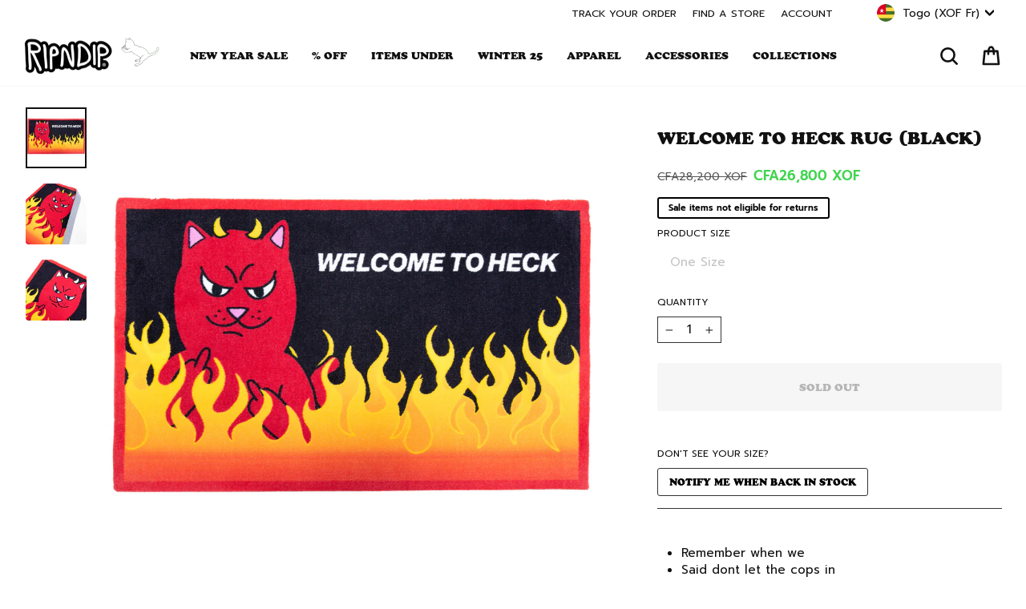

--- FILE ---
content_type: text/javascript
request_url: https://www.ripndipclothing.com/cdn/shop/t/675/assets/scripts.js?v=82595800484515032841768426561
body_size: 14454
content:
/*! Magnific Popup - v1.1.0 - 2016-02-20
* http://dimsemenov.com/plugins/magnific-popup/
* Copyright (c) 2016 Dmitry Semenov; */(function(a){typeof define=="function"&&define.amd?define(["jquery"],a):a(typeof exports=="object"?require("jquery"):window.jQuery||window.Zepto)})(function(a){var b,c,d,e,f,g,h="Close",i="BeforeClose",j="AfterClose",k="BeforeAppend",l="MarkupParse",m="Open",n="Change",o="mfp",p="."+o,q="mfp-ready",r="mfp-removing",s="mfp-prevent-close",t=function(){},u=!!window.jQuery,v=a(window),w=function(a2,c2){b.ev.on(o+a2+p,c2)},x=function(b2,c2,d2,e2){var f2=document.createElement("div");return f2.className="mfp-"+b2,d2&&(f2.innerHTML=d2),e2?c2&&c2.appendChild(f2):(f2=a(f2),c2&&f2.appendTo(c2)),f2},y=function(c2,d2){b.ev.triggerHandler(o+c2,d2),b.st.callbacks&&(c2=c2.charAt(0).toLowerCase()+c2.slice(1),b.st.callbacks[c2]&&b.st.callbacks[c2].apply(b,a.isArray(d2)?d2:[d2]))},z=function(c2){return c2===g&&b.currTemplate.closeBtn||(b.currTemplate.closeBtn=a(b.st.closeMarkup.replace("%title%",b.st.tClose)),g=c2),b.currTemplate.closeBtn},A=function(){a.magnificPopup.instance||(b=new t,b.init(),a.magnificPopup.instance=b)},B=function(){var a2=document.createElement("p").style,b2=["ms","O","Moz","Webkit"];if(a2.transition!==void 0)return!0;for(;b2.length;)if(b2.pop()+"Transition"in a2)return!0;return!1};t.prototype={constructor:t,init:function(){var c2=navigator.appVersion;b.isLowIE=b.isIE8=document.all&&!document.addEventListener,b.isAndroid=/android/gi.test(c2),b.isIOS=/iphone|ipad|ipod/gi.test(c2),b.supportsTransition=B(),b.probablyMobile=b.isAndroid||b.isIOS||/(Opera Mini)|Kindle|webOS|BlackBerry|(Opera Mobi)|(Windows Phone)|IEMobile/i.test(navigator.userAgent),d=a(document),b.popupsCache={}},open:function(c2){var e2;if(c2.isObj===!1){b.items=c2.items.toArray(),b.index=0;var g2,h2=c2.items;for(e2=0;e2<h2.length;e2++)if(g2=h2[e2],g2.parsed&&(g2=g2.el[0]),g2===c2.el[0]){b.index=e2;break}}else b.items=a.isArray(c2.items)?c2.items:[c2.items],b.index=c2.index||0;if(b.isOpen)return void b.updateItemHTML();b.types=[],f="",c2.mainEl&&c2.mainEl.length?b.ev=c2.mainEl.eq(0):b.ev=d,c2.key?(b.popupsCache[c2.key]||(b.popupsCache[c2.key]={}),b.currTemplate=b.popupsCache[c2.key]):b.currTemplate={},b.st=a.extend(!0,{},a.magnificPopup.defaults,c2),b.fixedContentPos=b.st.fixedContentPos==="auto"?!b.probablyMobile:b.st.fixedContentPos,b.st.modal&&(b.st.closeOnContentClick=!1,b.st.closeOnBgClick=!1,b.st.showCloseBtn=!1,b.st.enableEscapeKey=!1),b.bgOverlay||(b.bgOverlay=x("bg").on("click"+p,function(){b.close()}),b.wrap=x("wrap").attr("tabindex",-1).on("click"+p,function(a2){b._checkIfClose(a2.target)&&b.close()}),b.container=x("container",b.wrap)),b.contentContainer=x("content"),b.st.preloader&&(b.preloader=x("preloader",b.container,b.st.tLoading));var i2=a.magnificPopup.modules;for(e2=0;e2<i2.length;e2++){var j2=i2[e2];j2=j2.charAt(0).toUpperCase()+j2.slice(1),b["init"+j2].call(b)}y("BeforeOpen"),b.st.showCloseBtn&&(b.st.closeBtnInside?(w(l,function(a2,b2,c3,d2){c3.close_replaceWith=z(d2.type)}),f+=" mfp-close-btn-in"):b.wrap.append(z())),b.st.alignTop&&(f+=" mfp-align-top"),b.fixedContentPos?b.wrap.css({overflow:b.st.overflowY,overflowX:"hidden",overflowY:b.st.overflowY}):b.wrap.css({top:v.scrollTop(),position:"absolute"}),(b.st.fixedBgPos===!1||b.st.fixedBgPos==="auto"&&!b.fixedContentPos)&&b.bgOverlay.css({height:d.height(),position:"absolute"}),b.st.enableEscapeKey&&d.on("keyup"+p,function(a2){a2.keyCode===27&&b.close()}),v.on("resize"+p,function(){b.updateSize()}),b.st.closeOnContentClick||(f+=" mfp-auto-cursor"),f&&b.wrap.addClass(f);var k2=b.wH=v.height(),n2={};if(b.fixedContentPos&&b._hasScrollBar(k2)){var o2=b._getScrollbarSize();o2&&(n2.marginRight=o2)}b.fixedContentPos&&(b.isIE7?a("body, html").css("overflow","hidden"):n2.overflow="hidden");var r2=b.st.mainClass;return b.isIE7&&(r2+=" mfp-ie7"),r2&&b._addClassToMFP(r2),b.updateItemHTML(),y("BuildControls"),a("html").css(n2),b.bgOverlay.add(b.wrap).prependTo(b.st.prependTo||a(document.body)),b._lastFocusedEl=document.activeElement,setTimeout(function(){b.content?(b._addClassToMFP(q),b._setFocus()):b.bgOverlay.addClass(q),d.on("focusin"+p,b._onFocusIn)},16),b.isOpen=!0,b.updateSize(k2),y(m),c2},close:function(){b.isOpen&&(y(i),b.isOpen=!1,b.st.removalDelay&&!b.isLowIE&&b.supportsTransition?(b._addClassToMFP(r),setTimeout(function(){b._close()},b.st.removalDelay)):b._close())},_close:function(){y(h);var c2=r+" "+q+" ";if(b.bgOverlay.detach(),b.wrap.detach(),b.container.empty(),b.st.mainClass&&(c2+=b.st.mainClass+" "),b._removeClassFromMFP(c2),b.fixedContentPos){var e2={marginRight:""};b.isIE7?a("body, html").css("overflow",""):e2.overflow="",a("html").css(e2)}d.off("keyup"+p+" focusin"+p),b.ev.off(p),b.wrap.attr("class","mfp-wrap").removeAttr("style"),b.bgOverlay.attr("class","mfp-bg"),b.container.attr("class","mfp-container"),!b.st.showCloseBtn||b.st.closeBtnInside&&b.currTemplate[b.currItem.type]!==!0||b.currTemplate.closeBtn&&b.currTemplate.closeBtn.detach(),b.st.autoFocusLast&&b._lastFocusedEl&&a(b._lastFocusedEl).focus(),b.currItem=null,b.content=null,b.currTemplate=null,b.prevHeight=0,y(j)},updateSize:function(a2){if(b.isIOS){var c2=document.documentElement.clientWidth/window.innerWidth,d2=window.innerHeight*c2;b.wrap.css("height",d2),b.wH=d2}else b.wH=a2||v.height();b.fixedContentPos||b.wrap.css("height",b.wH),y("Resize")},updateItemHTML:function(){var c2=b.items[b.index];b.contentContainer.detach(),b.content&&b.content.detach(),c2.parsed||(c2=b.parseEl(b.index));var d2=c2.type;if(y("BeforeChange",[b.currItem?b.currItem.type:"",d2]),b.currItem=c2,!b.currTemplate[d2]){var f2=b.st[d2]?b.st[d2].markup:!1;y("FirstMarkupParse",f2),f2?b.currTemplate[d2]=a(f2):b.currTemplate[d2]=!0}e&&e!==c2.type&&b.container.removeClass("mfp-"+e+"-holder");var g2=b["get"+d2.charAt(0).toUpperCase()+d2.slice(1)](c2,b.currTemplate[d2]);b.appendContent(g2,d2),c2.preloaded=!0,y(n,c2),e=c2.type,b.container.prepend(b.contentContainer),y("AfterChange")},appendContent:function(a2,c2){b.content=a2,a2?b.st.showCloseBtn&&b.st.closeBtnInside&&b.currTemplate[c2]===!0?b.content.find(".mfp-close").length||b.content.append(z()):b.content=a2:b.content="",y(k),b.container.addClass("mfp-"+c2+"-holder"),b.contentContainer.append(b.content)},parseEl:function(c2){var d2,e2=b.items[c2];if(e2.tagName?e2={el:a(e2)}:(d2=e2.type,e2={data:e2,src:e2.src}),e2.el){for(var f2=b.types,g2=0;g2<f2.length;g2++)if(e2.el.hasClass("mfp-"+f2[g2])){d2=f2[g2];break}e2.src=e2.el.attr("data-mfp-src"),e2.src||(e2.src=e2.el.attr("href"))}return e2.type=d2||b.st.type||"inline",e2.index=c2,e2.parsed=!0,b.items[c2]=e2,y("ElementParse",e2),b.items[c2]},addGroup:function(a2,c2){var d2=function(d3){d3.mfpEl=this,b._openClick(d3,a2,c2)};c2||(c2={});var e2="click.magnificPopup";c2.mainEl=a2,c2.items?(c2.isObj=!0,a2.off(e2).on(e2,d2)):(c2.isObj=!1,c2.delegate?a2.off(e2).on(e2,c2.delegate,d2):(c2.items=a2,a2.off(e2).on(e2,d2)))},_openClick:function(c2,d2,e2){var f2=e2.midClick!==void 0?e2.midClick:a.magnificPopup.defaults.midClick;if(f2||!(c2.which===2||c2.ctrlKey||c2.metaKey||c2.altKey||c2.shiftKey)){var g2=e2.disableOn!==void 0?e2.disableOn:a.magnificPopup.defaults.disableOn;if(g2){if(a.isFunction(g2)){if(!g2.call(b))return!0}else if(v.width()<g2)return!0}c2.type&&(c2.preventDefault(),b.isOpen&&c2.stopPropagation()),e2.el=a(c2.mfpEl),e2.delegate&&(e2.items=d2.find(e2.delegate)),b.open(e2)}},updateStatus:function(a2,d2){if(b.preloader){c!==a2&&b.container.removeClass("mfp-s-"+c),d2||a2!=="loading"||(d2=b.st.tLoading);var e2={status:a2,text:d2};y("UpdateStatus",e2),a2=e2.status,d2=e2.text,b.preloader.html(d2),b.preloader.find("a").on("click",function(a3){a3.stopImmediatePropagation()}),b.container.addClass("mfp-s-"+a2),c=a2}},_checkIfClose:function(c2){if(!a(c2).hasClass(s)){var d2=b.st.closeOnContentClick,e2=b.st.closeOnBgClick;if(d2&&e2||!b.content||a(c2).hasClass("mfp-close")||b.preloader&&c2===b.preloader[0])return!0;if(c2===b.content[0]||a.contains(b.content[0],c2)){if(d2)return!0}else if(e2&&a.contains(document,c2))return!0;return!1}},_addClassToMFP:function(a2){b.bgOverlay.addClass(a2),b.wrap.addClass(a2)},_removeClassFromMFP:function(a2){this.bgOverlay.removeClass(a2),b.wrap.removeClass(a2)},_hasScrollBar:function(a2){return(b.isIE7?d.height():document.body.scrollHeight)>(a2||v.height())},_setFocus:function(){(b.st.focus?b.content.find(b.st.focus).eq(0):b.wrap).focus()},_onFocusIn:function(c2){return c2.target===b.wrap[0]||a.contains(b.wrap[0],c2.target)?void 0:(b._setFocus(),!1)},_parseMarkup:function(b2,c2,d2){var e2;d2.data&&(c2=a.extend(d2.data,c2)),y(l,[b2,c2,d2]),a.each(c2,function(c3,d3){if(d3===void 0||d3===!1)return!0;if(e2=c3.split("_"),e2.length>1){var f2=b2.find(p+"-"+e2[0]);if(f2.length>0){var g2=e2[1];g2==="replaceWith"?f2[0]!==d3[0]&&f2.replaceWith(d3):g2==="img"?f2.is("img")?f2.attr("src",d3):f2.replaceWith(a("<img>").attr("src",d3).attr("class",f2.attr("class"))):f2.attr(e2[1],d3)}}else b2.find(p+"-"+c3).html(d3)})},_getScrollbarSize:function(){if(b.scrollbarSize===void 0){var a2=document.createElement("div");a2.style.cssText="width: 99px; height: 99px; overflow: scroll; position: absolute; top: -9999px;",document.body.appendChild(a2),b.scrollbarSize=a2.offsetWidth-a2.clientWidth,document.body.removeChild(a2)}return b.scrollbarSize}},a.magnificPopup={instance:null,proto:t.prototype,modules:[],open:function(b2,c2){return A(),b2=b2?a.extend(!0,{},b2):{},b2.isObj=!0,b2.index=c2||0,this.instance.open(b2)},close:function(){return a.magnificPopup.instance&&a.magnificPopup.instance.close()},registerModule:function(b2,c2){c2.options&&(a.magnificPopup.defaults[b2]=c2.options),a.extend(this.proto,c2.proto),this.modules.push(b2)},defaults:{disableOn:0,key:null,midClick:!1,mainClass:"",preloader:!0,focus:"",closeOnContentClick:!1,closeOnBgClick:!0,closeBtnInside:!0,showCloseBtn:!0,enableEscapeKey:!0,modal:!1,alignTop:!1,removalDelay:0,prependTo:null,fixedContentPos:"auto",fixedBgPos:"auto",overflowY:"auto",closeMarkup:'<button title="%title%" type="button" class="mfp-close">&#215;</button>',tClose:"Close (Esc)",tLoading:"Loading...",autoFocusLast:!0}},a.fn.magnificPopup=function(c2){A();var d2=a(this);if(typeof c2=="string")if(c2==="open"){var e2,f2=u?d2.data("magnificPopup"):d2[0].magnificPopup,g2=parseInt(arguments[1],10)||0;f2.items?e2=f2.items[g2]:(e2=d2,f2.delegate&&(e2=e2.find(f2.delegate)),e2=e2.eq(g2)),b._openClick({mfpEl:e2},d2,f2)}else b.isOpen&&b[c2].apply(b,Array.prototype.slice.call(arguments,1));else c2=a.extend(!0,{},c2),u?d2.data("magnificPopup",c2):d2[0].magnificPopup=c2,b.addGroup(d2,c2);return d2};var C,D,E,F="inline",G=function(){E&&(D.after(E.addClass(C)).detach(),E=null)};a.magnificPopup.registerModule(F,{options:{hiddenClass:"hide",markup:"",tNotFound:"Content not found"},proto:{initInline:function(){b.types.push(F),w(h+"."+F,function(){G()})},getInline:function(c2,d2){if(G(),c2.src){var e2=b.st.inline,f2=a(c2.src);if(f2.length){var g2=f2[0].parentNode;g2&&g2.tagName&&(D||(C=e2.hiddenClass,D=x(C),C="mfp-"+C),E=f2.after(D).detach().removeClass(C)),b.updateStatus("ready")}else b.updateStatus("error",e2.tNotFound),f2=a("<div>");return c2.inlineElement=f2,f2}return b.updateStatus("ready"),b._parseMarkup(d2,{},c2),d2}}});var H,I="ajax",J=function(){H&&a(document.body).removeClass(H)},K=function(){J(),b.req&&b.req.abort()};a.magnificPopup.registerModule(I,{options:{settings:null,cursor:"mfp-ajax-cur",tError:'<a href="%url%">The content</a> could not be loaded.'},proto:{initAjax:function(){b.types.push(I),H=b.st.ajax.cursor,w(h+"."+I,K),w("BeforeChange."+I,K)},getAjax:function(c2){H&&a(document.body).addClass(H),b.updateStatus("loading");var d2=a.extend({url:c2.src,success:function(d3,e2,f2){var g2={data:d3,xhr:f2};y("ParseAjax",g2),b.appendContent(a(g2.data),I),c2.finished=!0,J(),b._setFocus(),setTimeout(function(){b.wrap.addClass(q)},16),b.updateStatus("ready"),y("AjaxContentAdded")},error:function(){J(),c2.finished=c2.loadError=!0,b.updateStatus("error",b.st.ajax.tError.replace("%url%",c2.src))}},b.st.ajax.settings);return b.req=a.ajax(d2),""}}});var L,M=function(c2){if(c2.data&&c2.data.title!==void 0)return c2.data.title;var d2=b.st.image.titleSrc;if(d2){if(a.isFunction(d2))return d2.call(b,c2);if(c2.el)return c2.el.attr(d2)||""}return""};a.magnificPopup.registerModule("image",{options:{markup:'<div class="mfp-figure"><div class="mfp-close"></div><figure><div class="mfp-img"></div><figcaption><div class="mfp-bottom-bar"><div class="mfp-title"></div><div class="mfp-counter"></div></div></figcaption></figure></div>',cursor:"mfp-zoom-out-cur",titleSrc:"title",verticalFit:!0,tError:'<a href="%url%">The image</a> could not be loaded.'},proto:{initImage:function(){var c2=b.st.image,d2=".image";b.types.push("image"),w(m+d2,function(){b.currItem.type==="image"&&c2.cursor&&a(document.body).addClass(c2.cursor)}),w(h+d2,function(){c2.cursor&&a(document.body).removeClass(c2.cursor),v.off("resize"+p)}),w("Resize"+d2,b.resizeImage),b.isLowIE&&w("AfterChange",b.resizeImage)},resizeImage:function(){var a2=b.currItem;if(a2&&a2.img&&b.st.image.verticalFit){var c2=0;b.isLowIE&&(c2=parseInt(a2.img.css("padding-top"),10)+parseInt(a2.img.css("padding-bottom"),10)),a2.img.css("max-height",b.wH-c2)}},_onImageHasSize:function(a2){a2.img&&(a2.hasSize=!0,L&&clearInterval(L),a2.isCheckingImgSize=!1,y("ImageHasSize",a2),a2.imgHidden&&(b.content&&b.content.removeClass("mfp-loading"),a2.imgHidden=!1))},findImageSize:function(a2){var c2=0,d2=a2.img[0],e2=function(f2){L&&clearInterval(L),L=setInterval(function(){return d2.naturalWidth>0?void b._onImageHasSize(a2):(c2>200&&clearInterval(L),c2++,void(c2===3?e2(10):c2===40?e2(50):c2===100&&e2(500)))},f2)};e2(1)},getImage:function(c2,d2){var e2=0,f2=function(){c2&&(c2.img[0].complete?(c2.img.off(".mfploader"),c2===b.currItem&&(b._onImageHasSize(c2),b.updateStatus("ready")),c2.hasSize=!0,c2.loaded=!0,y("ImageLoadComplete")):(e2++,200>e2?setTimeout(f2,100):g2()))},g2=function(){c2&&(c2.img.off(".mfploader"),c2===b.currItem&&(b._onImageHasSize(c2),b.updateStatus("error",h2.tError.replace("%url%",c2.src))),c2.hasSize=!0,c2.loaded=!0,c2.loadError=!0)},h2=b.st.image,i2=d2.find(".mfp-img");if(i2.length){var j2=document.createElement("img");j2.className="mfp-img",c2.el&&c2.el.find("img").length&&(j2.alt=c2.el.find("img").attr("alt")),c2.img=a(j2).on("load.mfploader",f2).on("error.mfploader",g2),j2.src=c2.src,i2.is("img")&&(c2.img=c2.img.clone()),j2=c2.img[0],j2.naturalWidth>0?c2.hasSize=!0:j2.width||(c2.hasSize=!1)}return b._parseMarkup(d2,{title:M(c2),img_replaceWith:c2.img},c2),b.resizeImage(),c2.hasSize?(L&&clearInterval(L),c2.loadError?(d2.addClass("mfp-loading"),b.updateStatus("error",h2.tError.replace("%url%",c2.src))):(d2.removeClass("mfp-loading"),b.updateStatus("ready")),d2):(b.updateStatus("loading"),c2.loading=!0,c2.hasSize||(c2.imgHidden=!0,d2.addClass("mfp-loading"),b.findImageSize(c2)),d2)}}});var N,O=function(){return N===void 0&&(N=document.createElement("p").style.MozTransform!==void 0),N};a.magnificPopup.registerModule("zoom",{options:{enabled:!1,easing:"ease-in-out",duration:300,opener:function(a2){return a2.is("img")?a2:a2.find("img")}},proto:{initZoom:function(){var a2,c2=b.st.zoom,d2=".zoom";if(c2.enabled&&b.supportsTransition){var e2,f2,g2=c2.duration,j2=function(a3){var b2=a3.clone().removeAttr("style").removeAttr("class").addClass("mfp-animated-image"),d3="all "+c2.duration/1e3+"s "+c2.easing,e3={position:"fixed",zIndex:9999,left:0,top:0,"-webkit-backface-visibility":"hidden"},f3="transition";return e3["-webkit-"+f3]=e3["-moz-"+f3]=e3["-o-"+f3]=e3[f3]=d3,b2.css(e3),b2},k2=function(){b.content.css("visibility","visible")};w("BuildControls"+d2,function(){if(b._allowZoom()){if(clearTimeout(e2),b.content.css("visibility","hidden"),a2=b._getItemToZoom(),!a2)return void k2();f2=j2(a2),f2.css(b._getOffset()),b.wrap.append(f2),e2=setTimeout(function(){f2.css(b._getOffset(!0)),e2=setTimeout(function(){k2(),setTimeout(function(){f2.remove(),a2=f2=null,y("ZoomAnimationEnded")},16)},g2)},16)}}),w(i+d2,function(){if(b._allowZoom()){if(clearTimeout(e2),b.st.removalDelay=g2,!a2){if(a2=b._getItemToZoom(),!a2)return;f2=j2(a2)}f2.css(b._getOffset(!0)),b.wrap.append(f2),b.content.css("visibility","hidden"),setTimeout(function(){f2.css(b._getOffset())},16)}}),w(h+d2,function(){b._allowZoom()&&(k2(),f2&&f2.remove(),a2=null)})}},_allowZoom:function(){return b.currItem.type==="image"},_getItemToZoom:function(){return b.currItem.hasSize?b.currItem.img:!1},_getOffset:function(c2){var d2;d2=c2?b.currItem.img:b.st.zoom.opener(b.currItem.el||b.currItem);var e2=d2.offset(),f2=parseInt(d2.css("padding-top"),10),g2=parseInt(d2.css("padding-bottom"),10);e2.top-=a(window).scrollTop()-f2;var h2={width:d2.width(),height:(u?d2.innerHeight():d2[0].offsetHeight)-g2-f2};return O()?h2["-moz-transform"]=h2.transform="translate("+e2.left+"px,"+e2.top+"px)":(h2.left=e2.left,h2.top=e2.top),h2}}});var P="iframe",Q="//about:blank",R=function(a2){if(b.currTemplate[P]){var c2=b.currTemplate[P].find("iframe");c2.length&&(a2||(c2[0].src=Q),b.isIE8&&c2.css("display",a2?"block":"none"))}};a.magnificPopup.registerModule(P,{options:{markup:'<div class="mfp-iframe-scaler"><div class="mfp-close"></div><iframe class="mfp-iframe" src="//about:blank" frameborder="0" allowfullscreen></iframe></div>',srcAction:"iframe_src",patterns:{youtube:{index:"youtube.com",id:"v=",src:"//www.youtube.com/embed/%id%?autoplay=1"},vimeo:{index:"vimeo.com/",id:"/",src:"//player.vimeo.com/video/%id%?autoplay=1"},gmaps:{index:"//maps.google.",src:"%id%&output=embed"}}},proto:{initIframe:function(){b.types.push(P),w("BeforeChange",function(a2,b2,c2){b2!==c2&&(b2===P?R():c2===P&&R(!0))}),w(h+"."+P,function(){R()})},getIframe:function(c2,d2){var e2=c2.src,f2=b.st.iframe;a.each(f2.patterns,function(){return e2.indexOf(this.index)>-1?(this.id&&(e2=typeof this.id=="string"?e2.substr(e2.lastIndexOf(this.id)+this.id.length,e2.length):this.id.call(this,e2)),e2=this.src.replace("%id%",e2),!1):void 0});var g2={};return f2.srcAction&&(g2[f2.srcAction]=e2),b._parseMarkup(d2,g2,c2),b.updateStatus("ready"),d2}}});var S=function(a2){var c2=b.items.length;return a2>c2-1?a2-c2:0>a2?c2+a2:a2},T=function(a2,b2,c2){return a2.replace(/%curr%/gi,b2+1).replace(/%total%/gi,c2)};a.magnificPopup.registerModule("gallery",{options:{enabled:!1,arrowMarkup:'<button title="%title%" type="button" class="mfp-arrow mfp-arrow-%dir%"></button>',preload:[0,2],navigateByImgClick:!0,arrows:!0,tPrev:"Previous (Left arrow key)",tNext:"Next (Right arrow key)",tCounter:"%curr% of %total%"},proto:{initGallery:function(){var c2=b.st.gallery,e2=".mfp-gallery";return b.direction=!0,c2&&c2.enabled?(f+=" mfp-gallery",w(m+e2,function(){c2.navigateByImgClick&&b.wrap.on("click"+e2,".mfp-img",function(){return b.items.length>1?(b.next(),!1):void 0}),d.on("keydown"+e2,function(a2){a2.keyCode===37?b.prev():a2.keyCode===39&&b.next()})}),w("UpdateStatus"+e2,function(a2,c3){c3.text&&(c3.text=T(c3.text,b.currItem.index,b.items.length))}),w(l+e2,function(a2,d2,e3,f2){var g2=b.items.length;e3.counter=g2>1?T(c2.tCounter,f2.index,g2):""}),w("BuildControls"+e2,function(){if(b.items.length>1&&c2.arrows&&!b.arrowLeft){var d2=c2.arrowMarkup,e3=b.arrowLeft=a(d2.replace(/%title%/gi,c2.tPrev).replace(/%dir%/gi,"left")).addClass(s),f2=b.arrowRight=a(d2.replace(/%title%/gi,c2.tNext).replace(/%dir%/gi,"right")).addClass(s);e3.click(function(){b.prev()}),f2.click(function(){b.next()}),b.container.append(e3.add(f2))}}),w(n+e2,function(){b._preloadTimeout&&clearTimeout(b._preloadTimeout),b._preloadTimeout=setTimeout(function(){b.preloadNearbyImages(),b._preloadTimeout=null},16)}),void w(h+e2,function(){d.off(e2),b.wrap.off("click"+e2),b.arrowRight=b.arrowLeft=null})):!1},next:function(){b.direction=!0,b.index=S(b.index+1),b.updateItemHTML()},prev:function(){b.direction=!1,b.index=S(b.index-1),b.updateItemHTML()},goTo:function(a2){b.direction=a2>=b.index,b.index=a2,b.updateItemHTML()},preloadNearbyImages:function(){var a2,c2=b.st.gallery.preload,d2=Math.min(c2[0],b.items.length),e2=Math.min(c2[1],b.items.length);for(a2=1;a2<=(b.direction?e2:d2);a2++)b._preloadItem(b.index+a2);for(a2=1;a2<=(b.direction?d2:e2);a2++)b._preloadItem(b.index-a2)},_preloadItem:function(c2){if(c2=S(c2),!b.items[c2].preloaded){var d2=b.items[c2];d2.parsed||(d2=b.parseEl(c2)),y("LazyLoad",d2),d2.type==="image"&&(d2.img=a('<img class="mfp-img" />').on("load.mfploader",function(){d2.hasSize=!0}).on("error.mfploader",function(){d2.hasSize=!0,d2.loadError=!0,y("LazyLoadError",d2)}).attr("src",d2.src)),d2.preloaded=!0}}}});var U="retina";a.magnificPopup.registerModule(U,{options:{replaceSrc:function(a2){return a2.src.replace(/\.\w+$/,function(a3){return"@2x"+a3})},ratio:1},proto:{initRetina:function(){if(window.devicePixelRatio>1){var a2=b.st.retina,c2=a2.ratio;c2=isNaN(c2)?c2():c2,c2>1&&(w("ImageHasSize."+U,function(a3,b2){b2.img.css({"max-width":b2.img[0].naturalWidth/c2,width:"100%"})}),w("ElementParse."+U,function(b2,d2){d2.src=a2.replaceSrc(d2,c2)}))}}}}),A()}),document.addEventListener("DOMContentLoaded",function(){const applyTextShadow=element=>{const color="#000",n=Math.ceil(2*Math.PI*4);let str="";for(let i=0;i<n;i++){const theta=2*Math.PI*i/n;str+=4*Math.cos(theta)+"px "+4*Math.sin(theta)+"px 0 "+color+(i===n-1?"":",")}element.style.textShadow=str};document.querySelectorAll(".js-drawer-open-cart").forEach(item=>{item.addEventListener("click",function(){})});const sectionHeaderTitle=document.querySelectorAll(".section-header__title"),templatePageH3=document.querySelectorAll(".template-page h3"),templatePageHeading=document.querySelectorAll(".headingoutline"),templateSectionHeading=document.querySelectorAll("h2.h2"),templateCountdown=document.querySelectorAll(".countdown__display-block h2"),videohero=document.querySelectorAll(".h1.hero__title .animation-contents");sectionHeaderTitle.forEach(element=>{applyTextShadow(element)}),templatePageH3.forEach(element=>{applyTextShadow(element)}),templatePageHeading.forEach(element=>{applyTextShadow(element)}),templateSectionHeading.forEach(element=>{applyTextShadow(element)}),templateCountdown.forEach(element=>{applyTextShadow(element)}),videohero.forEach(element=>{applyTextShadow(element)})}),$(document).ready(function(){function observeClassChanges(){const observer=new MutationObserver(function(mutations){mutations.forEach(function(mutation){if(mutation.attributeName==="class"){const target=$(mutation.target);target.hasClass("is-active")&&target.find(".site-header__search-input").focus()}})}),targetNode=$(".site-header__search-container")[0];observer.observe(targetNode,{attributes:!0})}function closeSearchBox(){$(".js-search-header-close").on("click",function(){$(".site-header__search-container").removeClass("is-active")})}observeClassChanges(),closeSearchBox()}),document.addEventListener("DOMContentLoaded",function(){var toggleButton=document.querySelector(".currencyselectormobilmenu #dropdownToggle-toolbar");toggleButton&&toggleButton.addEventListener("click",function(){var disclosureList=document.querySelector(".currencyselectormobilmenu .disclosure-list");disclosureList&&disclosureList.classList.toggle("disclosure-list--visible")})});function checkCartStatus(){fetch("https://cdn.shopify.com/s/javascripts/currencies.js").then(response=>response.text()).then(script=>{var rates=parseCurrencyRates(script);return fetch("/cart.js").then(response=>response.json()).then(cart=>({cart,rates}))}).then(({cart,rates})=>{var selectedCurrencyCode=cart.currency,hasFreeGiftItem=cartHasFreeGiftItem(cart),thresholdInUSD=7500,thresholdInSelectedCurrency=convertCurrency(thresholdInUSD/100,"USD",selectedCurrencyCode,rates)*100,isCartAboveThreshold=cart.total_price>=thresholdInSelectedCurrency,thresholdInSelectedCurrency=convertCurrency(thresholdInUSD/100,"USD",selectedCurrencyCode,rates)*100,roundedThreshold=Math.floor(thresholdInSelectedCurrency/100),thresholdElement=document.querySelector(".giftthresholdprice");thresholdElement&&(thresholdElement.textContent="$"+roundedThreshold+" "+selectedCurrencyCode),isCartAboveThreshold&&hasFreeGiftItem?($(".cartupsell-drawer").addClass("giftcontainer-hide"),$(".giftadded").removeClass("hide"),$(".choosefree").addClass("hide")):isCartAboveThreshold&&!hasFreeGiftItem?($(".cartupsell-drawer").removeClass("giftcontainer-hide"),$(".giftadded").addClass("hide"),$(".choosefree").removeClass("hide"),$(".spendfree").addClass("hide"),$(".giftcontainer").addClass("giftactive"),$(".giftcontainer").removeClass("giftdisabled"),$(".upsell_product").addClass("border-gradient-green"),$(".upsell_product").removeClass("border-gradient-purple"),$(".giftbtn").removeClass("hide"),$(".lockicon").addClass("hide"),setTimeout(function(){$(".product_upsell_slider").flickity({draggable:!0,pageDots:!1,prevNextButtons:!1})},200),setTimeout(function(){$(".product_upsell_slider").flickity("resize")},200)):!isCartAboveThreshold&&hasFreeGiftItem?$(".giftadded").addClass("hide"):($(".giftadded").addClass("hide"),$(".cartupsell-drawer").removeClass("giftcontainer-hide"),$(".giftcontainer").addClass("giftdisabled"),$(".giftcontainer").removeClass("giftactive"),$(".choosefree").addClass("hide"),$(".spendfree").removeClass("hide"),$(".upsell_product").addClass("border-gradient-purple"),$(".upsell_product").removeClass("border-gradient-green"),$(".giftbtn").addClass("hide"),$(".lockicon").removeClass("hide"))}).catch(error=>console.error("Error fetching cart:",error))}function parseCurrencyRates(script){var ratesPattern=/rates:\{(.*?)\}/,match=ratesPattern.exec(script);if(match&&match[1]){var ratesString="{"+match[1].replace(/:(\.\d+)/g,":0$1").replace(/(\w+):/g,'"$1":')+"}";try{var rates=JSON.parse(ratesString);return rates}catch(error){return console.error("Error parsing rates:",error),{}}}else return console.error("Rates object not found in the script"),{}}function convertCurrency(amount,fromCurrency,toCurrency,rates){return amount*rates[fromCurrency]/rates[toCurrency]}function cartHasFreeGiftItem(cart){if(!cart||!cart.items)return console.log("Invalid cart data"),!1;for(var i=0;i<cart.items.length;i++){var item=cart.items[i];if(item.discounts&&item.discounts.length>0)for(var j=0;j<item.discounts.length;j++){var discount=item.discounts[j];if(discount.title&&discount.title==="FREE GIFT!")return!0}}return!1}function updateCartBubble(itemCount){var cartBubble=document.querySelector(".cart-link__bubble"),cartLink=document.querySelector(".js-drawer-open-cart");cartBubble&&(cartBubble.innerText=itemCount,itemCount>0?(cartBubble.classList.add("cart-link__bubble--visible"),cartLink&&cartLink.classList.add("cartactivenerm")):(cartBubble.classList.remove("cart-link__bubble--visible"),cartLink&&cartLink.classList.remove("cartactivenerm")))}document.addEventListener("cart:updated",function(evt){checkCartStatus(),evt.detail&&evt.detail.cart&&updateCartBubble(evt.detail.cart.item_count)}),document.addEventListener("ajaxProduct:added",function(evt){checkCartStatus(),fetch("/cart.js").then(response=>response.json()).then(data=>{updateCartBubble(data.item_count)})}),document.addEventListener("page:loaded",function(){checkCartStatus(),fetch("/cart.js").then(response=>response.json()).then(data=>{updateCartBubble(data.item_count)})}),document.addEventListener("DOMContentLoaded",function(){fetch("/cart.js").then(response=>response.json()).then(data=>{updateCartBubble(data.item_count)})});function setupCartDrawerListener(){const targetNode=document.querySelector("#CartDrawer"),config={attributes:!0,attributeFilter:["class"]},callback=function(mutationsList,observer2){for(let mutation of mutationsList)mutation.type==="attributes"&&mutation.attributeName==="class"&&targetNode.classList.contains("drawer--is-open")&&$(".product_upsell_slider").flickity("resize")};new MutationObserver(callback).observe(targetNode,config)}setupCartDrawerListener(),document.addEventListener("DOMContentLoaded",function(){var inStockCheckbox=document.querySelector('input[name="filter.v.availability"]');inStockCheckbox&&(inStockCheckbox.checked=!0)}),document.addEventListener("click",function(event){var searchForm=document.querySelector(".site-header__search-form"),searchContainer=document.querySelector(".site-header__search-container");searchForm.contains(event.target)||searchContainer.classList.remove("is-active")}),document.addEventListener("DOMContentLoaded",function(){$(".product_upsell_slider").flickity({draggable:!0,pageDots:!1,prevNextButtons:!1}),$(".js-drawer-open-cart").on("click",function(){$(".product_upsell_slider").flickity("resize")}),$(".js-qty__adjust--minus").on("click",function(){$(".product_upsell_slider").flickity("resize")}),$(".js-qty__adjust--plus").on("click",function(){$(".product_upsell_slider").flickity("resize")}),checkCartStatus()}),document.addEventListener("page:loaded",function(){checkCartStatus()}),document.addEventListener("cart:updated",function(){$(".product_upsell_slider").flickity({draggable:!0,pageDots:!1,prevNextButtons:!1}),$(".product_upsell_slider").flickity("resize"),checkCartStatus()}),document.addEventListener("ajaxProduct:added",function(){$(".product_upsell_slider").flickity("resize")}),document.addEventListener("ajaxProduct:removed",function(){$(".product_upsell_slider").flickity("resize")});function triggerFlickityResize(){var $slider=$(".product_upsell_slider");if($slider.length){var flkty=$slider.data("flickity");flkty&&flkty.resize()}}$(document).on("click","[data-drawer-open]",function(){var drawerId=$(this).attr("data-drawer-open");drawerId==="#CartDrawer"&&setTimeout(triggerFlickityResize,500)}),triggerFlickityResize(),document.addEventListener("DOMContentLoaded",function(){const menu=document.getElementById("Footer-footer-1");if(menu){const privacyChoiceItem=Array.from(menu.getElementsByTagName("li")).find(li=>li.textContent.trim()==="Your Privacy Choices");if(privacyChoiceItem){const svgImage=document.createElement("img");svgImage.src="{{ 'privacyoptions.svg' | asset_url }}",svgImage.alt="Privacy Options",privacyChoiceItem.insertAdjacentElement("afterend",svgImage)}}}),document.addEventListener("DOMContentLoaded",function(){function handleOptionClick(event){const clickedOption=event.target.closest(".bundly__product_option_value");clickedOption&&(document.querySelectorAll(".bundly__product_option_value").forEach(opt=>opt.classList.remove("selected")),clickedOption.classList.add("selected"))}function checkAndDisableOptions(){document.querySelectorAll(".bundly__product_option_value").forEach(option=>{const input=option.querySelector("input");input&&input.classList.contains("bundly__variant_radio_disabled")?option.classList.add("disabled"):option.classList.remove("disabled")})}function reinitializeListeners(){document.querySelectorAll(".bundly__product_option_value").forEach(option=>{option.removeEventListener("click",handleOptionClick),option.addEventListener("click",handleOptionClick)})}new MutationObserver(()=>{reinitializeListeners(),checkAndDisableOptions()}).observe(document.body,{childList:!0,subtree:!0}),reinitializeListeners(),checkAndDisableOptions()}),document.addEventListener("DOMContentLoaded",function(){new MutationObserver(function(){document.querySelectorAll("p").forEach(function(element){element.querySelector('a[href*="salepify"]')&&element.textContent.includes("Powered by")&&element.remove()})}).observe(document.body,{childList:!0,subtree:!0})}),document.addEventListener("DOMContentLoaded",function(){const searchInput=document.getElementById("countrySearch-toolbar"),countryListContainer=document.getElementById("countrysearch");if(!countryListContainer||!searchInput){console.error("Error: Required elements not found.");return}const countryListItems=Array.from(countryListContainer.querySelectorAll(".disclosure-list__item")),synonyms={Afghanistan:["AF","AFG","Islamic Republic of Afghanistan","AFN","Afghan Afghani"],Albania:["AL","ALB","Republic of Albania","ALL","Albanian Lek"],Algeria:["DZ","DZA","People's Democratic Republic of Algeria","DZD","Algerian Dinar"],Andorra:["AD","AND","Principality of Andorra","EUR","Euro"],Angola:["AO","AGO","Republic of Angola","AOA","Angolan Kwanza"],"Antigua and Barbuda":["AG","ATG","State of Antigua and Barbuda","XCD","Eastern Caribbean Dollar"],Argentina:["AR","ARG","Argentine Republic","ARS","Argentine Peso"],Armenia:["AM","ARM","Republic of Armenia","AMD","Armenian Dram"],Australia:["AU","AUS","Commonwealth of Australia","AUD","Australian Dollar"],Austria:["AT","AUT","Republic of Austria","EUR","Euro"],Azerbaijan:["AZ","AZE","Republic of Azerbaijan","AZN","Azerbaijani Manat"],Bahamas:["BS","BHS","Commonwealth of the Bahamas","BSD","Bahamian Dollar"],Bahrain:["BH","BHR","Kingdom of Bahrain","BHD","Bahraini Dinar"],Bangladesh:["BD","BGD","People's Republic of Bangladesh","BDT","Bangladeshi Taka"],Barbados:["BB","BRB","Barbados","BBD","Barbadian Dollar"],Belarus:["BY","BLR","Republic of Belarus","BYN","Belarusian Ruble"],Belgium:["BE","BEL","Kingdom of Belgium","EUR","Euro"],Belize:["BZ","BLZ","Belize","BZD","Belize Dollar"],Benin:["BJ","BEN","Republic of Benin","XOF","West African CFA Franc"],Bhutan:["BT","BTN","Kingdom of Bhutan","BTN","Bhutanese Ngultrum","INR","Indian Rupee"],Bolivia:["BO","BOL","Plurinational State of Bolivia","BOB","Bolivian Boliviano"],"Bosnia and Herzegovina":["BA","BIH","Bosnia & Herzegovina","BAM","Bosnia and Herzegovina Convertible Mark"],Botswana:["BW","BWA","Republic of Botswana","BWP","Botswana Pula"],Brazil:["BR","BRA","Federative Republic of Brazil","BRL","Brazilian Real"],"Brunei Darussalam":["BN","BRN","Nation of Brunei, the Abode of Peace","BND","Brunei Dollar"],Bulgaria:["BG","BGR","Republic of Bulgaria","BGN","Bulgarian Lev"],"Burkina Faso":["BF","BFA","Burkina Faso","XOF","West African CFA Franc"],Burundi:["BI","BDI","Republic of Burundi","BIF","Burundian Franc"],"C\xF4te d'Ivoire":["CI","CIV","Republic of C\xF4te d'Ivoire","XOF","West African CFA Franc"],"Cabo Verde":["CV","CPV","Republic of Cabo Verde","CVE","Cape Verdean Escudo"],Cambodia:["KH","KHM","Kingdom of Cambodia","KHR","Cambodian Riel"],Cameroon:["CM","CMR","Republic of Cameroon","XAF","Central African CFA Franc"],Canada:["CA","CAN","Dominion of Canada","CAD","Canadian Dollar"],"Central African Republic":["CF","CAF","Central African Republic","XAF","Central African CFA Franc"],Chad:["TD","TCD","Republic of Chad","XAF","Central African CFA Franc"],Chile:["CL","CHL","Republic of Chile","CLP","Chilean Peso"],China:["CN","CHN","People's Republic of China","CNY","Chinese Yuan"],Colombia:["CO","COL","Republic of Colombia","COP","Colombian Peso"],Comoros:["KM","COM","Union of the Comoros","KMF","Comorian Franc"],"Congo (Republic)":["CG","COG","Republic of the Congo","XAF","Central African CFA Franc"],"Congo (Democratic Republic)":["CD","COD","Democratic Republic of the Congo","CDF","Congolese Franc"],"Costa Rica":["CR","CRI","Republic of Costa Rica","CRC","Costa Rican Col\xF3n"],Croatia:["HR","HRV","Republic of Croatia","EUR","Euro"],Cuba:["CU","CUB","Republic of Cuba","CUP","Cuban Peso"],Cyprus:["CY","CYP","Republic of Cyprus","EUR","Euro"],"Czech Republic (Czechia)":["CZ","CZE","Czechia","CZK","Czech Koruna"],Denmark:["DK","DNK","Kingdom of Denmark","DKK","Danish Krone"],Djibouti:["DJ","DJI","Republic of Djibouti","DJF","Djiboutian Franc"],Dominica:["DM","DMA","Commonwealth of Dominica","XCD","Eastern Caribbean Dollar"],"Dominican Republic":["DO","DOM","Dominican Republic","DOP","Dominican Peso"],Ecuador:["EC","ECU","Republic of Ecuador","USD","US Dollar"],Egypt:["EG","EGY","Arab Republic of Egypt","EGP","Egyptian Pound"],"El Salvador":["SV","SLV","Republic of El Salvador","USD","US Dollar","BTC","Bitcoin"],"Equatorial Guinea":["GQ","GNQ","Republic of Equatorial Guinea","XAF","Central African CFA Franc"],Eritrea:["ER","ERI","State of Eritrea","ERN","Eritrean Nakfa"],Estonia:["EE","EST","Republic of Estonia","EUR","Euro"],Eswatini:["SZ","SWZ","Kingdom of Eswatini","SZL","Swazi Lilangeni"],Ethiopia:["ET","ETH","Federal Democratic Republic of Ethiopia","ETB","Ethiopian Birr"],Fiji:["FJ","FJI","Republic of Fiji","FJD","Fijian Dollar"],Finland:["FI","FIN","Republic of Finland","EUR","Euro"],France:["FR","FRA","French Republic","EUR","Euro"],Gabon:["GA","GAB","Gabonese Republic","XAF","Central African CFA Franc"],Gambia:["GM","GMB","Republic of The Gambia","GMD","Gambian Dalasi"],Georgia:["GE","GEO","Georgia","GEL","Georgian Lari"],Germany:["DE","DEU","Federal Republic of Germany","EUR","Euro"],Ghana:["GH","GHA","Republic of Ghana","GHS","Ghanaian Cedi"],Greece:["GR","GRC","Hellenic Republic","EUR","Euro"],Grenada:["GD","GRD","Grenada","XCD","Eastern Caribbean Dollar"],Guatemala:["GT","GTM","Republic of Guatemala","GTQ","Guatemalan Quetzal"],Guinea:["GN","GIN","Republic of Guinea","GNF","Guinean Franc"],"Guinea-Bissau":["GW","GNB","Republic of Guinea-Bissau","XOF","West African CFA Franc"],Guyana:["GY","GUY","Co-operative Republic of Guyana","GYD","Guyanese Dollar"],Haiti:["HT","HTI","Republic of Haiti","HTG","Haitian Gourde"],Honduras:["HN","HND","Republic of Honduras","HNL","Honduran Lempira"],Hungary:["HU","HUN","Hungary","HUF","Hungarian Forint"],Iceland:["IS","ISL","Republic of Iceland","ISK","Icelandic Kr\xF3na"],India:["IN","IND","Republic of India","INR","Indian Rupee"],Indonesia:["ID","IDN","Republic of Indonesia","IDR","Indonesian Rupiah"],Iran:["IR","IRN","Islamic Republic of Iran","IRR","Iranian Rial"],Iraq:["IQ","IRQ","Republic of Iraq","IQD","Iraqi Dinar"],Ireland:["IE","IRL","Republic of Ireland","EUR","Euro"],Israel:["IL","ISR","State of Israel","ILS","Israeli New Shekel"],Italy:["IT","ITA","Italian Republic","EUR","Euro"],Jamaica:["JM","JAM","Jamaica","JMD","Jamaican Dollar"],Japan:["JP","JPN","State of Japan","JPY","Japanese Yen"],Jordan:["JO","JOR","Hashemite Kingdom of Jordan","JOD","Jordanian Dinar"],Kazakhstan:["KZ","KAZ","Republic of Kazakhstan","KZT","Kazakhstani Tenge"],Kenya:["KE","KEN","Republic of Kenya","KES","Kenyan Shilling"],Kiribati:["KI","KIR","Republic of Kiribati","AUD","Australian Dollar"],"Korea (Democratic People's Republic)":["KP","PRK","DPRK","Democratic People's Republic of Korea","KPW","North Korean Won"],"Korea (Republic of)":["KR","KOR","Republic of Korea","KRW","South Korean Won"],Kuwait:["KW","KWT","State of Kuwait","KWD","Kuwaiti Dinar"],Kyrgyzstan:["KG","KGZ","Kyrgyz Republic","KGS","Kyrgyzstani Som"],"Lao People's Democratic Republic":["LA","LAO","Laos","LAK","Lao Kip"],Latvia:["LV","LVA","Republic of Latvia","EUR","Euro"],Lebanon:["LB","LBN","Lebanese Republic","LBP","Lebanese Pound"],Lesotho:["LS","LSO","Kingdom of Lesotho","LSL","Lesotho Loti","ZAR","South African Rand"],Liberia:["LR","LBR","Republic of Liberia","LRD","Liberian Dollar"],Libya:["LY","LBY","State of Libya","LYD","Libyan Dinar"],Liechtenstein:["LI","LIE","Principality of Liechtenstein","CHF","Swiss Franc"],Lithuania:["LT","LTU","Republic of Lithuania","EUR","Euro"],Luxembourg:["LU","LUX","Grand Duchy of Luxembourg","EUR","Euro"],Madagascar:["MG","MDG","Republic of Madagascar","MGA","Malagasy Ariary"],Malawi:["MW","MWI","Republic of Malawi","MWK","Malawian Kwacha"],Malaysia:["MY","MYS","Malaysia","MYR","Malaysian Ringgit"],Maldives:["MV","MDV","Republic of Maldives","MVR","Maldivian Rufiyaa"],Mali:["ML","MLI","Republic of Mali","XOF","West African CFA Franc"],Malta:["MT","MLT","Republic of Malta","EUR","Euro"],"Marshall Islands":["MH","MHL","Republic of the Marshall Islands","USD","US Dollar"],Mauritania:["MR","MRT","Islamic Republic of Mauritania","MRU","Mauritanian Ouguiya"],Mauritius:["MU","MUS","Republic of Mauritius","MUR","Mauritian Rupee"],Mexico:["MX","MEX","United Mexican States","MXN","Mexican Peso"],"Micronesia (Federated States of)":["FM","FSM","Federated States of Micronesia","USD","US Dollar"],Moldova:["MD","MDA","Republic of Moldova","MDL","Moldovan Leu"],Monaco:["MC","MCO","Principality of Monaco","EUR","Euro"],Mongolia:["MN","MNG","Mongolia","MNT","Mongolian T\xF6gr\xF6g"],Montenegro:["ME","MNE","Montenegro","EUR","Euro"],Morocco:["MA","MAR","Kingdom of Morocco","MAD","Moroccan Dirham"],Mozambique:["MZ","MOZ","Republic of Mozambique","MZN","Mozambican Metical"],Myanmar:["MM","MMR","Republic of the Union of Myanmar","MMK","Burmese Kyat"],Namibia:["NA","NAM","Republic of Namibia","NAD","Namibian Dollar","ZAR","South African Rand"],Nauru:["NR","NRU","Republic of Nauru","AUD","Australian Dollar"],Nepal:["NP","NPL","Federal Democratic Republic of Nepal","NPR","Nepalese Rupee"],Netherlands:["NL","NLD","Kingdom of the Netherlands","EUR","Euro","Holland"],"New Zealand":["NZ","NZL","Aotearoa","NZD","New Zealand Dollar"],Nicaragua:["NI","NIC","Republic of Nicaragua","NIO","Nicaraguan C\xF3rdoba"],Niger:["NE","NER","Republic of the Niger","XOF","West African CFA Franc"],Nigeria:["NG","NGA","Federal Republic of Nigeria","NGN","Nigerian Naira"],"North Macedonia":["MK","MKD","Republic of North Macedonia","MKD","Macedonian Denar"],Norway:["NO","NOR","Kingdom of Norway","NOK","Norwegian Krone"],Oman:["OM","OMN","Sultanate of Oman","OMR","Omani Rial"],Pakistan:["PK","PAK","Islamic Republic of Pakistan","PKR","Pakistani Rupee"],Palau:["PW","PLW","Republic of Palau","USD","US Dollar"],Panama:["PA","PAN","Republic of Panama","PAB","Panamanian Balboa","USD","US Dollar"],"Papua New Guinea":["PG","PNG","Independent State of Papua New Guinea","PGK","Papua New Guinean Kina"],Paraguay:["PY","PRY","Republic of Paraguay","PYG","Paraguayan Guaran\xED"],Peru:["PE","PER","Republic of Peru","PEN","Peruvian Sol"],Philippines:["PH","PHL","Republic of the Philippines","PHP","Philippine Peso"],Poland:["PL","POL","Republic of Poland","PLN","Polish Z\u0142oty"],Portugal:["PT","PRT","Portuguese Republic","EUR","Euro"],Qatar:["QA","QAT","State of Qatar","QAR","Qatari Riyal"],Romania:["RO","ROU","Romania","RON","Romanian Leu"],Russia:["RU","RUS","Russian Federation","RUB","Russian Ruble"],Rwanda:["RW","RWA","Republic of Rwanda","RWF","Rwandan Franc"],"Saint Kitts and Nevis":["KN","KNA","Federation of Saint Kitts and Nevis","XCD","Eastern Caribbean Dollar"],"Saint Lucia":["LC","LCA","Saint Lucia","XCD","Eastern Caribbean Dollar"],"Saint Vincent and the Grenadines":["VC","VCT","Saint Vincent and the Grenadines","XCD","Eastern Caribbean Dollar"],Samoa:["WS","WSM","Independent State of Samoa","WST","Samoan Tala"],"San Marino":["SM","SMR","Republic of San Marino","EUR","Euro"],"Sao Tome and Principe":["ST","STP","Democratic Republic of Sao Tome and Principe","STN","S\xE3o Tom\xE9 and Pr\xEDncipe Dobra"],"Saudi Arabia":["SA","SAU","Kingdom of Saudi Arabia","SAR","Saudi Riyal"],Senegal:["SN","SEN","Republic of Senegal","XOF","West African CFA Franc"],Serbia:["RS","SRB","Republic of Serbia","RSD","Serbian Dinar"],Seychelles:["SC","SYC","Republic of Seychelles","SCR","Seychellois Rupee"],"Sierra Leone":["SL","SLE","Republic of Sierra Leone","SLL","Sierra Leonean Leone"],Singapore:["SG","SGP","Republic of Singapore","SGD","Singapore Dollar"],Slovakia:["SK","SVK","Slovak Republic","EUR","Euro"],Slovenia:["SI","SVN","Republic of Slovenia","EUR","Euro"],"Solomon Islands":["SB","SLB","Solomon Islands","SBD","Solomon Islands Dollar"],Somalia:["SO","SOM","Federal Republic of Somalia","SOS","Somali Shilling"],"South Africa":["ZA","ZAF","Republic of South Africa","ZAR","South African Rand"],"South Sudan":["SS","SSD","Republic of South Sudan","SSP","South Sudanese Pound"],Spain:["ES","ESP","Kingdom of Spain","EUR","Euro"],"Sri Lanka":["LK","LKA","Democratic Socialist Republic of Sri Lanka","LKR","Sri Lankan Rupee"],Sudan:["SD","SDN","Republic of the Sudan","SDG","Sudanese Pound"],Suriname:["SR","SUR","Republic of Suriname","SRD","Surinamese Dollar"],Sweden:["SE","SWE","Kingdom of Sweden","SEK","Swedish Krona"],Switzerland:["CH","CHE","Swiss Confederation","CHF","Swiss Franc"],Syria:["SY","SYR","Syrian Arab Republic","SYP","Syrian Pound"],Tajikistan:["TJ","TJK","Republic of Tajikistan","TJS","Tajikistani Somoni"],Tanzania:["TZ","TZA","United Republic of Tanzania","TZS","Tanzanian Shilling"],Thailand:["TH","THA","Kingdom of Thailand","THB","Thai Baht"],"Timor-Leste":["TL","TLS","Democratic Republic of Timor-Leste","USD","US Dollar"],Togo:["TG","TGO","Togolese Republic","XOF","West African CFA Franc"],Tonga:["TO","TON","Kingdom of Tonga","TOP","Tongan Pa\u02BBanga"],"Trinidad and Tobago":["TT","TTO","Republic of Trinidad and Tobago","TTD","Trinidad and Tobago Dollar"],Tunisia:["TN","TUN","Republic of Tunisia","TND","Tunisian Dinar"],Turkey:["TR","TUR","Republic of T\xFCrkiye","TRY","Turkish Lira"],Turkmenistan:["TM","TKM","Turkmenistan","TMT","Turkmenistan Manat"],Tuvalu:["TV","TUV","Tuvalu","AUD","Australian Dollar"],Uganda:["UG","UGA","Republic of Uganda","UGX","Ugandan Shilling"],Ukraine:["UA","UKR","Ukraine","UAH","Ukrainian Hryvnia"],"United Arab Emirates":["AE","ARE","UAE","\u062F\u0648\u0644\u0629 \u0627\u0644\u0625\u0645\u0627\u0631\u0627\u062A \u0627\u0644\u0639\u0631\u0628\u064A\u0629 \u0627\u0644\u0645\u062A\u062D\u062F\u0629","AED","UAE Dirham"],"United Kingdom":["GB","GBR","UK","Britain","England","British Pound","GBP"],"United States":["US","USA","U.S.A.","America","United States of America","USD","U.S. Dollar"],Uruguay:["UY","URY","Oriental Republic of Uruguay","UYU","Uruguayan Peso"],Uzbekistan:["UZ","UZB","Republic of Uzbekistan","UZS","Uzbekistan Som"],Vanuatu:["VU","VUT","Republic of Vanuatu","VUV","Vanuatu Vatu"],Venezuela:["VE","VEN","Bolivarian Republic of Venezuela","VES","Venezuelan Bol\xEDvar"],Vietnam:["VN","VNM","Socialist Republic of Vietnam","VND","Vietnamese \u0111\u1ED3ng"],Yemen:["YE","YEM","Republic of Yemen","YER","Yemeni Rial"],Zambia:["ZM","ZMB","Republic of Zambia","ZMW","Zambian Kwacha"],Zimbabwe:["ZW","ZWE","Republic of Zimbabwe","ZWL","Zimbabwean Dollar"]},matchWithSynonyms=(query,label)=>{if(label.toLowerCase().includes(query))return!0;for(const[country,syns]of Object.entries(synonyms))if(label.toLowerCase().includes(country.toLowerCase())&&syns.some(syn=>syn.toLowerCase().includes(query)))return!0;return!1};searchInput.addEventListener("input",function(){const query=searchInput.value.toLowerCase().trim();let visibleItemsCount=0;countryListItems.forEach(item=>{const label=item.querySelector(".disclosure-list__label").textContent.toLowerCase();!query||matchWithSynonyms(query,label)?(item.style.display="",visibleItemsCount++):item.style.display="none"});let noResultsMessage=document.querySelector(".no-results-message");visibleItemsCount===0?noResultsMessage||(noResultsMessage=document.createElement("li"),noResultsMessage.className="disclosure-list__item no-results-message",noResultsMessage.textContent="No results found",countryListContainer.appendChild(noResultsMessage)):noResultsMessage&&noResultsMessage.remove()}),document.querySelector(".disclosure-list").addEventListener("contextmenu",function(event){event.stopPropagation()}),document.addEventListener("click",function(event){const drawer=document.querySelector(".disclosure-list");drawer.classList.contains("disclosure-list--visible")&&!drawer.contains(event.target)&&event.button})});function hidePoweredByText(){new MutationObserver(mutations=>{mutations.forEach(mutation=>{mutation.addedNodes.forEach(node=>{node.nodeType===1&&(node.querySelectorAll?node.querySelectorAll("p"):[]).forEach(p=>{p.textContent.includes("Powered by")&&p.textContent.includes("Salepify App")&&(p.style.display="none")})})})}).observe(document.body,{childList:!0,subtree:!0}),document.querySelectorAll("p").forEach(p=>{p.textContent.includes("Powered by")&&p.textContent.includes("Salepify App")&&(p.style.display="none")})}document.addEventListener("DOMContentLoaded",hidePoweredByText);
//# sourceMappingURL=/cdn/shop/t/675/assets/scripts.js.map?v=82595800484515032841768426561
